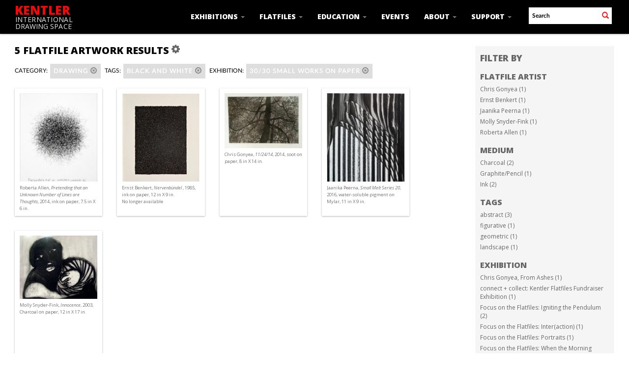

--- FILE ---
content_type: text/html; charset=UTF-8
request_url: https://kentlergallery.org/Browse/objects/key/6eb1646e6765f6bbd2dd0af5d2ffe3ec/facet/exhibition_facet/id/434/view/images
body_size: 5464
content:
<!DOCTYPE html>
<html lang="en">
	<head>
	<meta charset="utf-8">
	<meta name="viewport" content="width=device-width, initial-scale=1.0, minimum-scale=1.0"/>
	<link href='https://fonts.googleapis.com/css?family=Open+Sans:400,600,300,700,800,300italic,400italic,600italic,700italic,800italic' rel='stylesheet' type='text/css'>
		<script src='/assets/jquery/js/jquery.min.js' type='text/javascript'></script>
<link rel='stylesheet' href='/assets/bootstrap/css/bootstrap.css' type='text/css' media='all'/>
<script src='/assets/bootstrap/js/bootstrap.js' type='text/javascript'></script>
<link rel='stylesheet' href='/assets/bootstrap/css/bootstrap-theme.css' type='text/css' media='all'/>
<script src='/assets/jquery/js/jquery-migrate-3.0.1.js' type='text/javascript'></script>
<script src='/assets/jquery/circular-slider/circular-slider.js' type='text/javascript'></script>
<link rel='stylesheet' href='/assets/jquery/circular-slider/circular-slider.css' type='text/css' media='all'/>
<script src='/assets/jquery/js/threesixty.min.js' type='text/javascript'></script>
<link rel='stylesheet' href='/assets/fontawesome/css/font-awesome.min.css' type='text/css' media='all'/>
<script src='/assets/pdfjs/pdf.js' type='text/javascript'></script>
<link rel='stylesheet' href='/assets/pdfjs/viewer/viewer.css' type='text/css' media='all'/>
<link rel='stylesheet' href='/themes/default/assets/pawtucket/css/fonts.css' type='text/css' media='all'/>
<script src='/assets/jquery/js/jquery.cookie.js' type='text/javascript'></script>
<script src='/assets/jquery/js/jquery.cookiejar.js' type='text/javascript'></script>
<script src='/assets/jquery/js/jquery.jscroll.js' type='text/javascript'></script>
<script src='/assets/jquery/js/jquery.hscroll.js' type='text/javascript'></script>
<script src='/assets/jquery/js/jquery.jscrollpane.min.js' type='text/javascript'></script>
<link rel='stylesheet' href='/assets/jquery/js/jquery.jscrollpane.css' type='text/css' media='all'/>
<script src='/assets/ca/js/ca.utils.js' type='text/javascript'></script>
<script src='/assets/jquery/jquery-ui/jquery-ui.min.js' type='text/javascript'></script>
<link rel='stylesheet' href='/assets/jquery/jquery-ui/jquery-ui.min.css' type='text/css' media='all'/>
<link rel='stylesheet' href='/assets/jquery/jquery-ui/jquery-ui.structure.min.css' type='text/css' media='all'/>
<link rel='stylesheet' href='/assets/jquery/jquery-ui/jquery-ui.theme.min.css' type='text/css' media='all'/>
<script src='/assets/ca/js/ca.genericpanel.js' type='text/javascript'></script>
<script src='/assets/videojs/video.js' type='text/javascript'></script>
<link rel='stylesheet' href='/assets/videojs/video-js.css' type='text/css' media='all'/>
<script src='/assets/mediaelement/mediaelement-and-player.min.js' type='text/javascript'></script>
<link rel='stylesheet' href='/assets/mediaelement/mediaelementplayer.min.css' type='text/css' media='all'/>
<script src='/assets/jquery/js/jquery.mousewheel.js' type='text/javascript'></script>
<script src='/assets/chartist/dist/chartist.min.js' type='text/javascript'></script>
<link rel='stylesheet' href='/assets/chartist/dist/chartist.min.css' type='text/css' media='all'/>
<link rel='stylesheet' href='/themes/default/assets/pawtucket/css/main.css' type='text/css' media='all'/>
<link rel='stylesheet' href='/themes/kentler/assets/pawtucket/css/theme.css' type='text/css' media='all'/>

	<title>Kentler International Drawing Space : Browse Flatfile Artworks</title>
	
	<script type="text/javascript">
		jQuery(document).ready(function() {
    		jQuery('#browse-menu').on('click mouseover mouseout mousemove mouseenter',function(e) { e.stopPropagation(); });
    	});
	</script>
</head>
<body>
	<nav class="navbar navbar-default navbar-fixed-top yamm" role="navigation">
		<div class="container">
			<!-- Brand and toggle get grouped for better mobile display -->
			<div class="navbar-header">
				<button type="button" class="navbar-toggle" data-toggle="collapse" data-target="#bs-main-navbar-collapse-1">
					<span class="sr-only">Toggle navigation</span>
					<span class="icon-bar"></span>
					<span class="icon-bar"></span>
					<span class="icon-bar"></span>
				</button>
<a href='/' class='navbar-brand'><div class='line1'>Kentler</div><div class='line2'>International</div><div class='line3'>Drawing Space</div></a>			</div>

		<!-- Collect the nav links, forms, and other content for toggling -->
			<!-- bs-user-navbar-collapse is the user menu that shows up in the toggle menu - hidden at larger size -->
			<div class="collapse navbar-collapse" id="bs-main-navbar-collapse-1">
				<form class="navbar-form navbar-right" role="search" action="/MultiSearch/Index">
					<div class="formOutline">
						<div class="form-group">
							<input type="text" class="form-control" placeholder="Search" name="search">
						</div>
						<button type="submit" class="btn-search"><span class="glyphicon glyphicon-search redText"></span></button>
					</div>
				</form>
				<ul class="nav navbar-nav navbar-right">
					<li class='dropdown' style='position:relative;'><a href='#' class='dropdown-toggle' data-toggle='dropdown'>Exhibitions <span class='caret'></span></a>
						<ul class='dropdown-menu'> 
							<li><a href='/Listing/upcoming_exhibitions'>Current/Upcoming</a></li>
							<li><a href='/Listing/past_exhibitions'>Past</a></li>
							<li><a href="/news/index.php/proposals">Proposals</a></li>
						</ul>
					</li>
					<li class='dropdown' style='position:relative;'><a href='#' class='dropdown-toggle' data-toggle='dropdown'>Flatfiles <span class='caret'></span></a>
						<ul class='dropdown-menu'> 
							<li><a href='/Listing/flatfileArtists'>Flatfiles Digital Archive</a></li>
							<li><a href='/Browse/objects'>Browse Flatfile Artworks</a></li>
							<li><a href="/news/index.php/traveling-shows">Traveling Shows</a></li>
							<li><a href="/news/index.php/red-hook">Red Hook Archives</a></li>
							<li><a href="/news/index.php/visit">Visit the Flatfiles</a></li>
							<li><a href="/news/index.php/proposals">Proposals</a></li>
						</ul>					
					</li>
					<li class='dropdown' style='position:relative;'><a href='#' class='dropdown-toggle' data-toggle='dropdown'>Education <span class='caret'></span></a>
						<ul class='dropdown-menu'> 
							<li><a href="/news/index.php/about-kids">About K.I.D.S. Art Education</a></li>
							<li><a href="/news/index.php/youth-programs">Youth Programs</a></li>
							<li><a href="/news/index.php/family-programs">Family Programs</a></li>
							<li><a href="/news/index.php/adult-programs">Adult Programs</a></li>
							<li><a href="http://kidsarteducation.blogspot.com/" target="_blank">K.I.D.S. Art Education Blog</a></li>
						</ul>					
					</li>
					<li><li class='dropdown' style='position:relative;'><a href='/Listing/events'>Events</a></li>
					<!--<li class='dropdown' style='position:relative;'><a href='#' class='dropdown-toggle' data-toggle='dropdown'>Events <span class='caret'></span></a>
						<ul class='dropdown-menu'>
							<li><a href="#">Upcoming</a></li>
							<li><a href="#">Past</a></li>
						</ul>				
					</li>	-->															
					<li class='dropdown' style='position:relative;'><a href='#' class='dropdown-toggle' data-toggle='dropdown'>About <span class='caret'></span></a>
						<ul class='dropdown-menu'> 
							<li><a href="/news/index.php/mission">Mission & History</a></li>
							<li><a href="/news/index.php/staff">Staff & Boards</a></li>
							<li><a href="/news/index.php/press">Press</a></li>
							<li><a href="/news/index.php/contact">Contact Us</a></li>
							<li><a href="/news/index.php/visit-us">Visit</a></li>
						</ul>					
					</li>
					<li class='dropdown' style='position:relative;'><a href='#' class='dropdown-toggle' data-toggle='dropdown'>Support <span class='caret'></span></a>
						<ul class='dropdown-menu'> 
							<li><a href="/news/index.php/donate">Donate</a></li>
							<li><a href="/news/index.php/volunteer">Volunteer</a></li>
							<li><a href="/news/index.php/supporters">Supporters</a></li> 
							<li><a href="/news/index.php/benefit">Benefit</a></li>
						</ul>					
					</li>					
						
				</ul>
			</div><!-- /.navbar-collapse -->
		</div><!-- end container -->
	</nav>
		<div class="container"><div class="row"><div class="col-xs-12">
		<div id="pageArea" class='ca_objects objects browse results'>
<div class="row" style="clear:both;">
	<div class='col-sm-8 col-md-8 col-lg-8'>
		<H1>
5 flatfile artwork Results		
			<div class="btn-group">
				<a href="#" data-toggle="dropdown"><i class="fa fa-gear bGear" aria-label="Result options"></i></a>
				<ul class="dropdown-menu" role="menu">
<li class='dropdown-header' role='menuitem'>Sort by:</li>
<li role='menuitem'><a href='#'><em>Artist</em></a></li>
<li role='menuitem'><a href='/Browse/objects/view/images/key/68a70326b6d456eb97f29d8fc8545af3/sort/Date/_advanced/0'>Date</a></li>
<li role='menuitem'><a href='/Browse/objects/view/images/key/68a70326b6d456eb97f29d8fc8545af3/sort/Title/_advanced/0'>Title</a></li>
<li role='menuitem'><a href='/Browse/objects/view/images/key/68a70326b6d456eb97f29d8fc8545af3/sort/Medium/_advanced/0'>Medium</a></li>
<li role='menuitem'><a href='/Browse/objects/view/images/key/68a70326b6d456eb97f29d8fc8545af3/sort/Identifier/_advanced/0'>Identifier</a></li>
<li class='divider' role='menuitem'></li>
<li class='dropdown-header' role='menuitem'>Sort order:</li>
<li role='menuitem'><a href='/Browse/objects/view/images/key/68a70326b6d456eb97f29d8fc8545af3/direction/asc/_advanced/0'><em>Ascending</em></a></li><li role='menuitem'><a href='/Browse/objects/view/images/key/68a70326b6d456eb97f29d8fc8545af3/direction/desc/_advanced/0'>Descending</a></li>						<li class="divider" role='menuitem'></li>
<li role='menuitem'><a href='/Browse/objects/view/images/key/68a70326b6d456eb97f29d8fc8545af3/clear/1/_advanced/0'>Start Over</a></li>				</ul>
			</div><!-- end btn-group -->
			<a href='#' id='bRefineButton' onclick='jQuery("#bRefine").toggle(); return false;'><i class="fa fa-table"></i></a>
		</H1>
		<div class='bCriteria'>
<strong>Category:</strong><a href='/Browse/objects/removeCriterion/category_facet/removeID/178/view/images/key/68a70326b6d456eb97f29d8fc8545af3' class='browseRemoveFacet'><button type="button" class="btn btn-default btn-sm">Drawing <span class="glyphicon glyphicon-remove-circle" aria-label="Remove filter"></span></button></a> <strong>Tags:</strong><a href='/Browse/objects/removeCriterion/tags_facet/removeID/241/view/images/key/68a70326b6d456eb97f29d8fc8545af3' class='browseRemoveFacet'><button type="button" class="btn btn-default btn-sm">black and white <span class="glyphicon glyphicon-remove-circle" aria-label="Remove filter"></span></button></a> <strong>exhibition:</strong><a href='/Browse/objects/removeCriterion/exhibition_facet/removeID/434/view/images/key/68a70326b6d456eb97f29d8fc8545af3' class='browseRemoveFacet'><button type="button" class="btn btn-default btn-sm">30/30  SMALL WORKS ON PAPER <span class="glyphicon glyphicon-remove-circle" aria-label="Remove filter"></span></button></a>		
		</div>
		<form id="setsSelectMultiple">
		<div class="row">
			<div id="browseResultsContainer">

	<div class='bResultItemCol col-xs-6 col-sm-6 col-md-3'>
		<div class='bResultItem' onmouseover='jQuery("#bResultItemExpandedInfo1710").show();'  onmouseout='jQuery("#bResultItemExpandedInfo1710").hide();'>
			<div class='bSetsSelectMultiple'><input type='checkbox' name='object_ids' value='1710'></div>
			<div class='bResultItemContent'><div class='text-center bResultItemImg'><a href='/Detail/objects/1710'><img src='https://kentlergallery.org/media/collectiveaccess/images/2/3/52869_ca_object_representations_media_2387_medium.jpg' width='321' height='400' alt='Pretending that an Unknown Number of Lines are Thoughts' /></a></div>
				<div class='bResultItemText'>
					<small><a href='/Detail/objects/1710'>Roberta Allen, <i>Pretending that an Unknown Number of Lines are Thoughts</i>, 2014, ink on paper, 7.5 in X 6 in. </a></small>
				</div><!-- end bResultItemText -->
			</div><!-- end bResultItemContent -->
			<div class='bResultItemExpandedInfo' id='bResultItemExpandedInfo1710'>
				<hr>
				
			</div><!-- bResultItemExpandedInfo -->
		</div><!-- end bResultItem -->
	</div><!-- end col -->
	<div class='bResultItemCol col-xs-6 col-sm-6 col-md-3'>
		<div class='bResultItem' onmouseover='jQuery("#bResultItemExpandedInfo449").show();'  onmouseout='jQuery("#bResultItemExpandedInfo449").hide();'>
			<div class='bSetsSelectMultiple'><input type='checkbox' name='object_ids' value='449'></div>
			<div class='bResultItemContent'><div class='text-center bResultItemImg'><a href='/Detail/objects/449'><img src='https://kentlergallery.org/media/collectiveaccess/images/2/84649_ca_object_representations_media_289_medium.jpg' width='302' height='400' alt='Nervenbündel ' /></a></div>
				<div class='bResultItemText'>
					<small><a href='/Detail/objects/449'>Ernst Benkert, <i>Nervenbündel </i>, 1985, ink on paper, 12 in X 9 in. <br/>No longer available</a></small>
				</div><!-- end bResultItemText -->
			</div><!-- end bResultItemContent -->
			<div class='bResultItemExpandedInfo' id='bResultItemExpandedInfo449'>
				<hr>
				
			</div><!-- bResultItemExpandedInfo -->
		</div><!-- end bResultItem -->
	</div><!-- end col -->
	<div class='bResultItemCol col-xs-6 col-sm-6 col-md-3'>
		<div class='bResultItem' onmouseover='jQuery("#bResultItemExpandedInfo1664").show();'  onmouseout='jQuery("#bResultItemExpandedInfo1664").hide();'>
			<div class='bSetsSelectMultiple'><input type='checkbox' name='object_ids' value='1664'></div>
			<div class='bResultItemContent'><div class='text-center bResultItemImg'><a href='/Detail/objects/1664'><img src='https://kentlergallery.org/media/collectiveaccess/images/3/65973_ca_object_representations_media_330_medium.jpg' width='400' height='282' alt='' /></a></div>
				<div class='bResultItemText'>
					<small><a href='/Detail/objects/1664'>Chris Gonyea, <i>11/24/14</i>, 2014, soot on paper, 8 in X 14 in. </a></small>
				</div><!-- end bResultItemText -->
			</div><!-- end bResultItemContent -->
			<div class='bResultItemExpandedInfo' id='bResultItemExpandedInfo1664'>
				<hr>
				
			</div><!-- bResultItemExpandedInfo -->
		</div><!-- end bResultItem -->
	</div><!-- end col -->
	<div class='bResultItemCol col-xs-6 col-sm-6 col-md-3'>
		<div class='bResultItem' onmouseover='jQuery("#bResultItemExpandedInfo2718").show();'  onmouseout='jQuery("#bResultItemExpandedInfo2718").hide();'>
			<div class='bSetsSelectMultiple'><input type='checkbox' name='object_ids' value='2718'></div>
			<div class='bResultItemContent'><div class='text-center bResultItemImg'><a href='/Detail/objects/2718'><img src='https://kentlergallery.org/media/collectiveaccess/images/3/2/22181_ca_object_representations_media_3209_medium.jpg' width='319' height='400' alt='' /></a></div>
				<div class='bResultItemText'>
					<small><a href='/Detail/objects/2718'>Jaanika Peerna, <i>Small Melt Series 20</i>, 2016, water-soluble pigment on Mylar, 11 in X 9 in. </a></small>
				</div><!-- end bResultItemText -->
			</div><!-- end bResultItemContent -->
			<div class='bResultItemExpandedInfo' id='bResultItemExpandedInfo2718'>
				<hr>
				
			</div><!-- bResultItemExpandedInfo -->
		</div><!-- end bResultItem -->
	</div><!-- end col -->
	<div class='bResultItemCol col-xs-6 col-sm-6 col-md-3'>
		<div class='bResultItem' onmouseover='jQuery("#bResultItemExpandedInfo413").show();'  onmouseout='jQuery("#bResultItemExpandedInfo413").hide();'>
			<div class='bSetsSelectMultiple'><input type='checkbox' name='object_ids' value='413'></div>
			<div class='bResultItemContent'><div class='text-center bResultItemImg'><a href='/Detail/objects/413'><img src='https://kentlergallery.org/media/collectiveaccess/images/1/8/21642_ca_object_representations_media_1866_medium.jpg' width='400' height='325' alt='' /></a></div>
				<div class='bResultItemText'>
					<small><a href='/Detail/objects/413'>Molly Snyder-Fink, <i>Innocence</i>, 2003, Charcoal on paper, 12 in X 17 in. </a></small>
				</div><!-- end bResultItemText -->
			</div><!-- end bResultItemContent -->
			<div class='bResultItemExpandedInfo' id='bResultItemExpandedInfo413'>
				<hr>
				
			</div><!-- bResultItemExpandedInfo -->
		</div><!-- end bResultItem -->
	</div><!-- end col --><a href='/Browse/objects/s/36/key/68a70326b6d456eb97f29d8fc8545af3/view/images/detailembed/' class='jscroll-next'>Next 36</a><script type="text/javascript">
	jQuery(document).ready(function() {
		if($("#bSetsSelectMultipleButton").is(":visible")){
			$(".bSetsSelectMultiple").show();
		}
	});
</script>			</div><!-- end browseResultsContainer -->
		</div><!-- end row -->
		</form>
	</div><!-- end col-8 -->
	<div class="col-sm-4 col-md-3 col-md-offset-1 col-lg-3 col-lg-offset-1">
		<div id="bViewButtons">
		</div>
<div id='bMorePanel'><!-- long lists of facets are loaded here --></div><div id='bRefine'><a href='#' class='pull-right' id='bRefineClose' onclick='jQuery("#bRefine").toggle(); return false;'><span class='glyphicon glyphicon-remove-circle'></span></a><H2>Filter by</H2><h3>flatfile artist</h3><div><a href='/Browse/objects/key/68a70326b6d456eb97f29d8fc8545af3/facet/artist_facet/id/477/view/images'>Chris Gonyea (1)</a></div><div><a href='/Browse/objects/key/68a70326b6d456eb97f29d8fc8545af3/facet/artist_facet/id/55/view/images'>Ernst Benkert (1)</a></div><div><a href='/Browse/objects/key/68a70326b6d456eb97f29d8fc8545af3/facet/artist_facet/id/377/view/images'>Jaanika Peerna (1)</a></div><div><a href='/Browse/objects/key/68a70326b6d456eb97f29d8fc8545af3/facet/artist_facet/id/57/view/images'>Molly Snyder-Fink (1)</a></div><div><a href='/Browse/objects/key/68a70326b6d456eb97f29d8fc8545af3/facet/artist_facet/id/480/view/images'>Roberta Allen (1)</a></div><h3>Medium</h3><div><a href='/Browse/objects/key/68a70326b6d456eb97f29d8fc8545af3/facet/medium_facet/id/150/view/images'>Charcoal (2)</a></div><div><a href='/Browse/objects/key/68a70326b6d456eb97f29d8fc8545af3/facet/medium_facet/id/155/view/images'>Graphite/Pencil (1)</a></div><div><a href='/Browse/objects/key/68a70326b6d456eb97f29d8fc8545af3/facet/medium_facet/id/156/view/images'>Ink (2)</a></div><h3>Tags</h3><div><a href='/Browse/objects/key/68a70326b6d456eb97f29d8fc8545af3/facet/tags_facet/id/240/view/images'>abstract (3)</a></div><div><a href='/Browse/objects/key/68a70326b6d456eb97f29d8fc8545af3/facet/tags_facet/id/239/view/images'>figurative (1)</a></div><div><a href='/Browse/objects/key/68a70326b6d456eb97f29d8fc8545af3/facet/tags_facet/id/242/view/images'>geometric (1)</a></div><div><a href='/Browse/objects/key/68a70326b6d456eb97f29d8fc8545af3/facet/tags_facet/id/237/view/images'>landscape (1)</a></div><h3>exhibition</h3><div><a href='/Browse/objects/key/68a70326b6d456eb97f29d8fc8545af3/facet/exhibition_facet/id/85/view/images'>Chris Gonyea, From Ashes (1)</a></div><div><a href='/Browse/objects/key/68a70326b6d456eb97f29d8fc8545af3/facet/exhibition_facet/id/396/view/images'>connect + collect: Kentler Flatfiles Fundraiser Exhibition (1)</a></div><div><a href='/Browse/objects/key/68a70326b6d456eb97f29d8fc8545af3/facet/exhibition_facet/id/426/view/images'> Focus on the Flatfiles: Igniting the Pendulum (2)</a></div><div><a href='/Browse/objects/key/68a70326b6d456eb97f29d8fc8545af3/facet/exhibition_facet/id/400/view/images'>Focus on the Flatfiles: Inter(action) (1)</a></div><div><a href='/Browse/objects/key/68a70326b6d456eb97f29d8fc8545af3/facet/exhibition_facet/id/504/view/images'>Focus on the Flatfiles: Portraits (1)</a></div><div><a href='/Browse/objects/key/68a70326b6d456eb97f29d8fc8545af3/facet/exhibition_facet/id/425/view/images'>Focus on the Flatfiles: When the Morning Gathers the Rainbow (1)</a></div><div><a href='/Browse/objects/key/68a70326b6d456eb97f29d8fc8545af3/facet/exhibition_facet/id/31/view/images'>RE:GENERATION / emerging women artists (1)</a></div></div><!-- end bRefine -->
	<script type="text/javascript">
		jQuery(document).ready(function() {
            if(jQuery('#browseResultsContainer').height() > jQuery(window).height()){
				var offset = jQuery('#bRefine').height(jQuery(window).height() - 30).offset();   // 0px top + (2 * 15px padding) = 30px
				var panelWidth = jQuery('#bRefine').width();
				jQuery(window).scroll(function () {
					var scrollTop = $(window).scrollTop();
					// check the visible top of the browser
					if (offset.top<scrollTop && ((offset.top + jQuery('#pageArea').height() - jQuery('#bRefine').height()) > scrollTop)) {
						jQuery('#bRefine').addClass('fixed');
						jQuery('#bRefine').width(panelWidth);
					} else {
						jQuery('#bRefine').removeClass('fixed');
					}
				});
            }
		});
	</script>
			
	</div><!-- end col-2 -->
	
	
</div><!-- end row -->

<script type="text/javascript">
	jQuery(document).ready(function() {
		jQuery('#browseResultsContainer').jscroll({
			autoTrigger: true,
			loadingHtml: "<i class='caIcon fa fa fa-cog fa-spin fa-1x' ></i> Loading...",
			padding: 800,
			nextSelector: 'a.jscroll-next'
		});
	});

</script>
<div id="caBrowsePanel"> 
	<div id="caBrowsePanelContentArea">
	
	</div>
</div>
<script type="text/javascript">
/*
	Set up the "caBrowsePanel" panel that will be triggered by links in object detail
	Note that the actual <div>'s implementing the panel are located here in views/pageFormat/pageFooter.php
*/
var caBrowsePanel;
jQuery(document).ready(function() {
	if (caUI.initPanel) {
		caBrowsePanel = caUI.initPanel({ 
			panelID: 'caBrowsePanel',										/* DOM ID of the <div> enclosing the panel */
			panelContentID: 'caBrowsePanelContentArea',		/* DOM ID of the content area <div> in the panel */
			exposeBackgroundColor: '#000000',						/* color (in hex notation) of background masking out page content; include the leading '#' in the color spec */
			exposeBackgroundOpacity: 0.8,							/* opacity of background color masking out page content; 1.0 is opaque */
			panelTransitionSpeed: 400, 									/* time it takes the panel to fade in/out in milliseconds */
			allowMobileSafariZooming: true,
			mobileSafariViewportTagID: '_msafari_viewport',
			closeButtonSelector: '.close'					/* anything with the CSS classname "close" will trigger the panel to close */
		});
	}
});
</script>		<div style="clear:both; height:1px;"><!-- empty --></div>
</div><!-- end pageArea -->
		</div><!-- end col --></div><!-- end row --></div><!-- end container -->
		<div id="footer">
			<div class="container">
				<div class="row">
					<div class="col-sm-6">
						<div class="kentlerLogo"><a href='/'><img src='/themes/kentler/assets/pawtucket/graphics/KentlerLogo.jpg' /></a></div>
						<h3>
							353 Van Brunt Street<br/>RED HOOK<br/>Brooklyn &middot; NY &middot; 11231
						</h3>
					</div><!-- end col -->
					<div class="col-sm-6">
						<h5>
							<span class="openSansBold">HOURS</span>&nbsp;&nbsp; Thurs-Sun <span class="openSansBold">&middot;</span> 12-5PM<div style="margin:0px 0px 5px 52px; padding:0px;">(During Exhibitions)</div>
							<span class="openSansBold">PHONE</span>&nbsp;&nbsp; 718<span class="openSansBold">&middot;</span>875<span class="openSansBold">&middot;</span>2098
							<br/><ul class="list-inline pull-right social">
								<li><a href="https://twitter.com/KentlerDrawing" target="_blank"><i class="fa fa-twitter"></i></a></li>
								<li><a href="https://www.facebook.com/kentlerdrawing" target="_blank"><i class="fa fa-facebook-square"></i></a></li>
								<li><a href="https://www.instagram.com/kentlerdrawing" target="_blank"><i class="fa fa-instagram"></i></a></li>
								<li><a href="mailto:drawing@kentlergallery.org"><i class="fa fa-envelope"></i></a></li>
							</ul>
							<div class='terms'><a href="/news/index.php/terms-of-use">Terms of Use</a></div>
						</h5>
					</div>
				</div><!-- end row -->
			</div><!-- end container -->
		</div><!-- end footer -->
	
				<div id="caMediaPanel"> 
			<div id="caMediaPanelContentArea">
			
			</div>
		</div>
		<script type="text/javascript">
			/*
				Set up the "caMediaPanel" panel that will be triggered by links in object detail
				Note that the actual <div>'s implementing the panel are located here in views/pageFormat/pageFooter.php
			*/
			var caMediaPanel;
			jQuery(document).ready(function() {
				if (caUI.initPanel) {
					caMediaPanel = caUI.initPanel({ 
						panelID: 'caMediaPanel',										/* DOM ID of the <div> enclosing the panel */
						panelContentID: 'caMediaPanelContentArea',		/* DOM ID of the content area <div> in the panel */
						exposeBackgroundColor: '#FFFFFF',						/* color (in hex notation) of background masking out page content; include the leading '#' in the color spec */
						exposeBackgroundOpacity: 0.7,							/* opacity of background color masking out page content; 1.0 is opaque */
						panelTransitionSpeed: 400, 									/* time it takes the panel to fade in/out in milliseconds */
						allowMobileSafariZooming: true,
						mobileSafariViewportTagID: '_msafari_viewport',
						closeButtonSelector: '.close'					/* anything with the CSS classname "close" will trigger the panel to close */
					});
				}
			});
			/*(function(e,d,b){var a=0;var f=null;var c={x:0,y:0};e("[data-toggle]").closest("li").on("mouseenter",function(g){if(f){f.removeClass("open")}d.clearTimeout(a);f=e(this);a=d.setTimeout(function(){f.addClass("open")},b)}).on("mousemove",function(g){if(Math.abs(c.x-g.ScreenX)>4||Math.abs(c.y-g.ScreenY)>4){c.x=g.ScreenX;c.y=g.ScreenY;return}if(f.hasClass("open")){return}d.clearTimeout(a);a=d.setTimeout(function(){f.addClass("open")},b)}).on("mouseleave",function(g){d.clearTimeout(a);f=e(this);a=d.setTimeout(function(){f.removeClass("open")},b)})})(jQuery,window,200);*/
		</script>
<script>
  (function(i,s,o,g,r,a,m){i['GoogleAnalyticsObject']=r;i[r]=i[r]||function(){
  (i[r].q=i[r].q||[]).push(arguments)},i[r].l=1*new Date();a=s.createElement(o),
  m=s.getElementsByTagName(o)[0];a.async=1;a.src=g;m.parentNode.insertBefore(a,m)
  })(window,document,'script','https://www.google-analytics.com/analytics.js','ga');

  ga('create', 'UA-101588167-1', 'auto');
  ga('send', 'pageview');

</script>
	</body>
</html>
